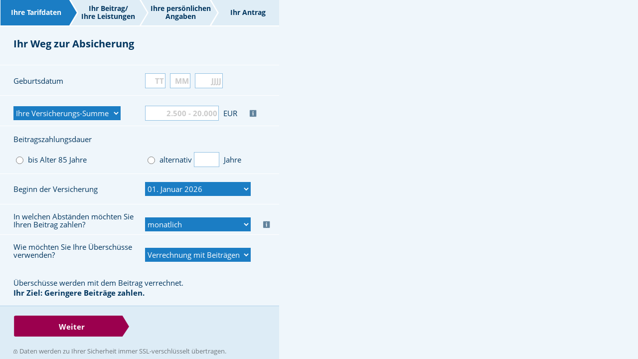

--- FILE ---
content_type: text/html;charset=UTF-8
request_url: https://www-webservices.direkte-leben.de/dlvWebTarifrechner/rechner/tarif15/tarif15_zum_vertrag;jsessionid=33D7AD395BAD58BD3FA5A3F3AF40BE65
body_size: 13568
content:





<!DOCTYPE html>




<html xmlns="http://www.w3.org/1999/xhtml" lang="de">



    <head>
        <meta http-equiv="Content-Type" content="text/html; charset=utf-8"/>
        <link rel="stylesheet" type="text/css" href="global.css" media="all"/>
        <script src="../../js/lib/jquery-1.7.2.min.js" type="text/javascript"></script>
        <script src="js/functions.js" type="text/javascript"></script>
        <script src="js/validation.js" type="text/javascript"></script>
        <script type="text/javascript" src="../../js/lib/jquery-ui-1.10.4.custom/js/jquery-ui-1.10.4.custom.js"></script>
        <link href="../../js/lib/jquery-ui-1.10.4.custom/css/flick_stuttgarter/jquery-ui-1.10.4.custom.css" rel="stylesheet" media="all" />
        
        
            <script type="text/javascript" src="https://www.direkte-leben.de/o/kupos-direkteleben-theme/js/resize.js">
            </script>
        
        <title>Berechnungseingabe</title>
    </head>
    <body>
        <script type="text/javascript">
            <!--

                function submitWeiter() {
                    var absi = document.getElementById("showAbsicherung").value;
                    var weiter = validateStandard(absi);
                    if (weiter) {
                        $("#goForward").attr('value', true);
                        return true;
                    } else {
                        return weiter;
                    }
                }
            -->
        </script>

        <div class="form-wrapper">
            <form action="" method="post" name="sterbegeld2014" onsubmit="return(submitWeiter());">
                <!-- Infotext I50POpener -->
                <div class="box">
                    
                </div>

                <!-- Menue -->
                <div class="menue-step1 border-white2">
                    <div class="step1">Ihre Tarifdaten</div>
                    <div class="step2">Ihr Beitrag/<br/>Ihre Leistungen</div>
                    <div class="step3">Ihre pers&ouml;nlichen Angaben</div>
                    <div class="step4">Ihr Antrag</div>
                </div>

                <!-- Headline "Ihr Weg zur Absicherung" -->
                <div class=" border-white ">
                    <div class="box  margin-30">
                        <h1>Ihr Weg zur Absicherung</h1>
                    </div>
                </div>

                
                

                    <input type="hidden" id="showAbsicherung" name="showAbsicherung" value="false"/>
                






                <!-- Formulardaten: Geburtsdatum -->
                <div class="box border-white height60">
                    <div class="label padding-top-label">Geburtsdatum</div>
                    <div class="in padding-top-bottom16">
                        <input name="geburtsdatumTag" id="geburtsdatumTag" type="text" placeholder="TT" class="day" maxlength="2" value="" />
                        <input name="geburtsdatumMonat" id="geburtsdatumMonat" type="text" placeholder="MM" class="month" maxlength="2" value="" />
                        <input name="geburtsdatumJahr" id="geburtsdatumJahr" type="text" placeholder="JJJJ" class="year" maxlength="4" value="" />
                    </div>
                    <!-- hidden entfernen zum Anzeigen der Fehlermeldung oder p komplett entfernen wenn kein Fehler -->
                    <div id="errorgeburtsdatum1" class="error-text hidden">Bitte geben Sie Ihr Geburtsdatum an.</div>
                    <div id="errorgeburtsdatum2" class="error-text hidden">Bitte geben Sie das Geburtsdatum im richtigen Format (TT.MM.JJJJ) an.</div>
                    <div id="errorgeburtsdatum3" class="error-text hidden">Bitte geben Sie ein g&uuml;ltiges Datum an.</div>
                    
                </div>
                <!-- Formulardaten: Versicherungssumme -->
                <div class="box border-white height60">
                    <div class="label padding-top-label">
                            <div id="wwgrp_berechart" class="wwgrp">
<div id="wwctrl_berechart" class="wwctrl">
<select name="berechart" size="1" id="berechart" class="summe">
    <option value="V" selected="selected">Ihre Versicherungs-Summe</option>
    <option value="B">Ihr Wunschbeitrag</option>
</select>

</div> </div>

                    </div>
                    <div class="in padding-top-bottom16">
                        <input type="text" name="berechwert" id="berechwert" placeholder="2.500 - 20.000" class="verssumme" maxlength="6" value="" /> EUR
                    </div>

                    <div class="in padding-left20 middle">
                        <a class="info"><img src="images/info.png" width="16" height="16" alt="info"/></a>
                    </div>
                    <div class="dialog" id="dialogVS" title="Information" hidden="true">
                        <h2>Gew&uuml;nschte Versicherungs-Summe</h2><p>W&auml;hlen Sie eine Versicherungs-Summe zwischen 1.500 &euro; und 30.000 &euro; aus.<br><br>Tipp: F&uuml;r Trauerfeier, Sarg, Grabstein und Friedhofs-Geb&uuml;hren k&ouml;nnen schnell mehr als 7.000 &euro; anfallen. <br><br>Die gew&auml;hlte Versicherungs-Summe wird im Todesfall nach Ablauf der Aufbauzeit - dies sind die ersten 3 Versicherungs-Jahre - ausgezahlt. Sollten Sie innerhalb der Aufbauzeit versterben, werden die eingezahlten Beitr&auml;ge unverzinst zur&uuml;ckerstattet. Bei Tod durch Unfall wird von Beginn an die gew&auml;hlte Versicherungs-Summe ausgezahlt. Die gew&auml;hlte Versicherungs-Summe erh&ouml;ht sich um die m&ouml;glichen Leistungen aus der &Uuml;berschussbeteiligung. <br><br>Wenn Sie noch Fragen zur H&ouml;he der Versicherungs-Summe haben, kontaktieren Sie bitte unsere Berater unter der <strong>geb&uuml;hrenfreien Service-Nummer 0800&nbsp;35&nbsp;99&nbsp;100&nbsp;99</strong>. Sie erreichen uns Montag bis Freitag von 8 bis 20 Uhr.</p>
                    </div>
                        <!-- hidden entfernen zum Anzeigen der Fehlermeldung oder p komplett entfernen wenn kein Fehler -->
                    <div id="errorversicherungssumme1" class="error-text hidden">Bitte geben Sie eine gew&uuml;nschte Versicherungs-Summe ein.</div>
                    <div id="errorversicherungssumme2" class="error-text hidden">Bitte geben Sie hier nur Zahlen ohne Komma oder Punkt ein.</div>
                    <div id="errorversicherungssumme3" class="error-text hidden">Bitte geben Sie eine Versicherungs-Summe zwischen 2.500 &#8364; und 20.000 &#8364; ein.</div>
                    <div id="errorbtr1" class="error-text hidden">Bitte geben Sie Ihren Wunschbeitrag ein.</div>
                    <div id="errorbtr2" class="error-text hidden">Bitte geben Sie hier nur Zahlen ohne Komma oder Punkt ein.</div>
                    <div id="errorbtr3" class="error-text hidden">Der Mindestbeitrag ist unterschritten. Bitte geben Sie einen h&ouml;heren Beitrag ein oder ändern Sie ggf. die Zahlungsweise.</div>
<!-- 				<div id="errorversicherungssumme4" class="error-text hidden">Der Mindestbeitrag ist unterschritten. Bitte geben Sie eine h&ouml;here Versicherungssumme ein.</div> -->
                    
                    
                </div>
                <!-- Formulardaten: Beitragszahlungsduer -->
                <div class="box border-white height84">
                    <div class="dauer padding-top16">Beitragszahlungsdauer</div>
                    <div class="label padding-top-label">
                            <div id="wwgrp_btrzahldauerbis85" class="wwgrp">
<div id="wwctrl_btrzahldauerbis85" class="wwctrl">
<input type="radio" name="btrzahldauerbis85" id="btrzahldauerbis85true" value="true" class="ieRadio"/><label for="btrzahldauerbis85true" class="ieRadio"></label>
</div> </div>


                            <div class="btrdauer">bis Alter 85 Jahre
                            </div>
                    </div>
                    <div class="in padding-top-bottom16">
                        <div id="wwgrp_btrzahldauerbis85" class="wwgrp">
<div id="wwctrl_btrzahldauerbis85" class="wwctrl">
<input type="radio" name="btrzahldauerbis85" id="btrzahldauerbis85false" value="false" class="ieRadio"/><label for="btrzahldauerbis85false" class="ieRadio"></label>
</div> </div>


                        <div class="btrdauerA">alternativ <input type="text" name="btrzahldauer" id="btrzahldauer" class="btrdauer" maxlength="2" value=""/> Jahre
                        </div>
                    </div>
                    <!-- hidden entfernen zum Anzeigen der Fehlermeldung oder p komplett entfernen wenn kein Fehler -->
                    <div id="errorbtrzahldauer1" class="error-text1 hidden">Die Beitragszahlungsdauer muss mindestens 5 Jahre betragen. Bitte geben Sie eine längere Beitragszahlungsdauer ein.</div>
                    <div id="errorbtrzahldauer2" class="error-text1 hidden">Bitte geben Sie hier nur Zahlen (ohne Nachkommastellen) ein.</div>
                    
                </div>
                <!-- Formulardaten: Versicherungsbeginn -->
                <div class="box border-white height60">
                    <div class="label padding-top-label">Beginn der Versicherung</div>
                    <div class="in padding-top-bottom16">
                        <div id="wwgrp_versicherungsbeginn" class="wwgrp">
<div id="wwctrl_versicherungsbeginn" class="wwctrl">
<select name="versicherungsbeginn" size="1" id="versicherungsbeginn">
    <option value="01.01.2026">01. Januar 2026</option>
    <option value="01.02.2026">01. Februar 2026</option>
    <option value="01.03.2026">01. März 2026</option>
    <option value="01.04.2026">01. April 2026</option>
</select>

</div> </div>

                    </div>
                </div>
                <!-- Formulardaten: Bezahlung -->
                <div class="box border-white height60">
                    <div class="label padding-top16">In welchen Abst&auml;nden m&ouml;chten Sie Ihren Beitrag zahlen?</div>
                    <div class="in padding-top-bottom16">
                        <div id="wwgrp_zahlungsfrequenz" class="wwgrp">
<div id="wwctrl_zahlungsfrequenz" class="wwctrl">
<select name="zahlungsfrequenz" size="1" id="zahlungsfrequenz">
    <option value="MONATLICH">monatlich</option>
    <option value="VIERTEL_JAEHRLICH">vierteljährlich</option>
    <option value="HALB_JAHRLICH">halbjährlich</option>
    <option value="JAEHRLICH">jährlich</option>
</select>

</div> </div>

                    </div>
                    <div class="in padding-left20 middle">
                        <a class="info"><img src="images/info.png" width="16" height="16" alt="info"/></a>
                    </div>
                    <div class="dialog" id="dialogZahlungsfrequenz" title="Information" hidden="true">
                        <h2>In welchen Abst&auml;nden m&ouml;chten Sie Ihren Beitrag zahlen?</h2><p>Sie k&ouml;nnen selbst festlegen, in welchen Abst&auml;nden Sie Ihre Beitr&auml;ge zahlen m&ouml;chten.<br/><br/>Eine viertelj&auml;hrliche, halbj&auml;hrliche oder j&auml;hrliche Zahlungsweise ist gegen&uuml;ber einer monatlichen Zahlungsweise g&uuml;nstiger, wobei die j&auml;hrliche Zahlungsweise wiederum g&uuml;nstiger ist als die halbj&auml;hrliche und diese wiederum g&uuml;nstiger als die viertelj&auml;hrliche.</p>
                    </div>

                    

                </div>
                <!-- Formulardaten: Bezahlung -->
                <div class="box height155">
                	<div class="label padding-top16">Wie m&ouml;chten Sie Ihre &Uuml;bersch&uuml;sse verwenden?</div>
                	<div class="in padding-top-bottom16">
                        <div id="wwgrp_ueberschuss" class="wwgrp">
<div id="wwctrl_ueberschuss" class="wwctrl">
<select name="ueberschuss" size="1" id="ueberschuss">
    <option value="verrechnung">Verrechnung mit Beiträgen</option>
    <option value="ansammlung">Verzinsliche Ansammlung</option>
</select>

</div> </div>

                    </div>
                    		<div id="verrechnunggID" class=" padding-top-bottom16">&Uuml;bersch&uuml;sse werden mit dem Beitrag verrechnet. <br/><strong>Ihr Ziel: Geringere Beitr&auml;ge zahlen.</strong></div>


							<div id="ansammlungID" class=" padding-top-bottom16">&Uuml;bersch&uuml;sse werden verzinslich angesammelt.<br/><strong>Ihr Ziel: H&ouml;here Leistungen.</strong></div>
                </div>



                <!-- Formulardaten: Button "Standardberechnung" -->

                <div class="borderbottblau"></div>

                <div class="box light-blue heigth120">
                    <div class="padding-weiter-button">
                        <input type="hidden" id="goForward" name="goForward" value="false"/>


                        <button class="button_pfeil schrift-weiss" type="submit">Weiter</button>
                    <!-- <input type="submit" name="weiter" id="weiter" value="Weiter" onclick=""/>
                    <img src="images/pfeil.png" width="8" height="8" alt="schloss"/> -->
                    </div>

                    <div class="padding-bottom7">
                        <div class="in">
                            <img src="images/schloss.png" width="8" height="8" alt="schloss"/>
                        </div>
                        <div class="in ssltext">Daten werden zu Ihrer Sicherheit immer SSL-verschl&uuml;sselt &uuml;bertragen.
                        </div>
                    </div>
                </div>

                
            </form>
        </div>


    </body>
</html>

--- FILE ---
content_type: text/css;charset=UTF-8
request_url: https://www-webservices.direkte-leben.de/dlvWebTarifrechner/rechner/tarif15/global.css
body_size: 21017
content:
@font-face {
	font-family: 'Open Sans';
	font-style: normal;
	font-weight: 400;
	src: local('Open Sans'), local('OpenSans'), url('open-sans-400.woff') format('woff');
}

@font-face {
	font-family: 'Open Sans';
	font-style: normal;
	font-weight: 300;
	src: local('Open Sans Light'), local('OpenSans-Light'), url('open-sans-300.woff') format('woff');
}

@font-face {
	font-family: 'Open Sans';
	font-style: normal;
	font-weight: 700;
	src: local('Open Sans Bold'), local('OpenSans-Bold'), url('open-sans-700.woff') format('woff');
}

html,
body {
	padding: 0;
	margin: 0;
	background: rgb(239, 246, 251);
	color: rgb(0, 53, 94);
	font-family: "Open Sans", sans-serif;
	font-size: 15px;
}

form {
	margin: 0;
}

a img {
	border: none;
}
.farbe-menue-aktiv {
	background: rgb(27,125,196);
}
.farbe-menue-inaktiv {
	background: rgb(221,236,246);
}
/* Boxen Styles */
.hidden {
	display: none;
}

.box {
	position: relative;
	padding-left: 27px;
}

.no-padding {
	padding: 0;
}

.small-padding {
	padding-top: 10px;
}

.small-padding p.error-text {
	margin: 0 0 5px;
}

.light-blue {
	background: rgb(221,236,246);
}

.white {
	background: #fff;
}

.bgwhite {
	background: white;
}
.txtdisabled {
	color: rgb(110, 118, 123) !important;
}
.blue {
	background: rgb(214,239,250);
	color: rgb(0,0,0);
}

.border-white {
	border-bottom: 1px solid #fff;
}
.border-white-big {
	border-bottom: 30px solid #fff;
}
.border-white2 {
	border-bottom: 2px solid #fff;
}
.border-darkblue {
	border-bottom: 1px solid #6693b4;
}

.border-lightblue {
	border-bottom: 1px solid #bad8ed;
}
.padding-left20 {
	padding-left: 20px;
}
.padding-left168 {
	padding-left: 168px;
}
.padding-left35 {
	padding-left: 35px;
}
.padding-bottom7 {
	padding-bottom: 7px;
}
.padding-bottom5 {
	padding-bottom: 5px;
}
.margin-bottom15{
	margin-bottom: 15px;
}
.margin-30 {
	margin-bottom: 30px;
	margin-top: -7px;
	padding-top: 30px;
}
.margin-right-10 {
	margin-right: 10px;
}
.padding-top-bottom5 {
	padding-top: 5px;
	padding-bottom: 5px;
}
.padding-Datenschutz {
	padding-top: 10px;
	padding-bottom: 20px;
}
.padding-top-bottom10 {
	padding-top: 10px;
	padding-bottom: 10px;
}
.padding-top-bottom16 {
	padding-top: 16px;
	padding-bottom: 16px;
}
.padding-top-bottom30 {
	padding-top: 30px;
	padding-bottom: 30px;
}
.margin-top-bottom10 {
	margin-top: 10px;
	margin-bottom: 10px;
}
.padding-weiter-button {
	padding-bottom: 16px;
	padding-top: 18px;
}
.padding-top30 {
	padding-top: 30px;
}
.padding-top20 {
	padding-top: 20px;
}
.padding-top8 {
	padding-top: 8px;
}
.padding-gwg {
	padding-top: 35px;
	padding-bottom: 16px;
}
.padding-top15 {
	padding-top: 15px;
}
.padding-top20 {
	padding-top: 20px;
}
.padding-bottom15 {
	padding-bottom: 15px;
}

.padding-top60 {
	padding-top: 60px;
}

.padding-top5 {
	padding-top:  5px;
}
/* fï¿œr Anzeige Fehlertext in padding-top-bottom16 */
.padding-top16 {
	padding-top: 16px;
}

.padding-top-label {
	padding-top: 21px;
}

.padding-right5 {
	padding-right: 5px;
}

.line-height30 {
	line-height: 30px !important;
}
.heightFlex {
	/* Zur Einblendung von Fehlertexten
	default 84px */
	height: 84px;
}

.heightFlex1 {
	height: 110px;
}

.height60 {
	height: 60px;
}
.height84 {
	height: 95px;
}
.height120{
	height: 120px;
}
.heigth140{
	height: 140px;
}
.heigth155{
	height: 155px;
}
.height180 {
	height: 180px;
}
.height200 {
	height: 200px;
}
.height265 {
	height: 265px;
}
.pad-top {
	padding-top: 20px;
}
.padding-pdfdanke {
	padding-top: 7px;
}
.length484 {
	display: table-cell;
	height: 35px;

	vertical-align: middle;
	width: 484px;
}
.len117 {
	width: 117px;
}
.borderbottblau {
	border-bottom: 1px solid rgb(175,210,234);
}
.fastweiss {
	background-color:rgb(250,252,254);
}
.farbeicon {
	color: #00355E !important;
	text-decoration: underline !important;
}
.farbeicon a:link, :visited  {
	color: #00355E;
	text-decoration: underline ;
}
.hoch {
	margin-top: -18px !important;
}
.mittig {
	display: table-cell;
	vertical-align: middle;
}
.gwgText {
	width: 263px;
	height:100px;
}

.fontsize13 {
	font-size: 13px;
}
.fontsize17 {
	font-size: 17px;
}
.fontbold {
	font-weight: bold;
}
/*****************/
/* PLACE-HOLDER */
::-webkit-input-placeholder { /* , */
	color:    rgb(202,202,202);
	opacity: 1;
}
:-moz-placeholder { /* Mozilla Firefox 4 to 18 */
	color:    rgb(202,202,202);
	opacity: 1;
}
::-moz-placeholder { /* Mozilla Firefox 19+ */
	color:    rgb(202,202,202);
	opacity: 1;
}
:-ms-input-placeholder { /* Internet Explorer 10+ */
	color:    rgb(202,202,202);
	opacity: 1;
}
input.placeholder {
	padding: 0 2px;
}
/* PLACE-HOLDER ENDE*/
/********************/

/*  ERROR  */
.errorServer {
	color: rgb(255, 0, 0);
	padding-left: 261px;
	clear: both;
	font-size: 13px;
/*	automatische Worttrennung nach Silben -> lang="de" muss eingestellt sein	*/
	-moz-hyphens: auto;
	-o-hyphens: auto;
	-webkit-hyphens: auto;
	-ms-hyphens: auto;
	hyphens: auto;
}
.errorServer1 {
	color: rgb(255, 0, 0);
	padding-left: 170px;
	clear: both;
	font-size: 13px;
/*	automatische Worttrennung nach Silben -> lang="de" muss eingestellt sein	*/
	-moz-hyphens: auto;
	-o-hyphens: auto;
	-webkit-hyphens: auto;
	-ms-hyphens: auto;
	hyphens: auto;
}

div.rot {
	color: rgb(255, 0, 0);
}
div.rotblock {
	color: rgb(255, 0, 0);
	display: inline-block;
}

div.hinweistxt {
		display:none;
	}
div.error-text {
	color: rgb(255, 0, 0);
	padding-left: 261px;
/* 	padding-left: 50%; */
	clear: both;
	margin: 0 0 0;
	font-size: 13px;
/*	automatische Worttrennung nach Silben -> lang="de" muss eingestellt sein	*/
	-moz-hyphens: auto;
	-o-hyphens: auto;
	-webkit-hyphens: auto;
	-ms-hyphens: auto;
	hyphens: auto;
}
div.error-text1 {
	color: rgb(255, 0, 0);
	padding-left: 170px;
/* 	padding-left: 50%; */
	clear: both;
	margin: 0 0 0;
	font-size: 13px;
/*	automatische Worttrennung nach Silben -> lang="de" muss eingestellt sein	*/
	-moz-hyphens: auto;
	-o-hyphens: auto;
	-webkit-hyphens: auto;
	-ms-hyphens: auto;
	hyphens: auto;
}
input.error {
	border-color: rgb(255, 0, 0);
	color: rgb(255, 0, 0);
}
input {
	font-family: "Open Sans", sans-serif;
	color: rgb(27, 125, 196);
	font-weight: bold;
	line-height: 21px;
	height: 26px;
	border: 1px solid #8FBFE2;
	margin-right: 5px;
	font-size: 15px;
	text-align: right;
}

input.txt {
	width: 212px;
}
input.day,
input.month {
	width: 35px;
}
input.year, input.plz {
	width: 50px;
}
input.plzLKZ {
	width:  45px;
}
input.verssumme {
	width: 142px;
}
input.ort {
	width: 155px;
}
input.ortMitLkz {
	width: 125px;
}
input.focus {
	border: 1px solid rgb(27,125,196);
	color: rgb(0,0,0);
}
input.btrdauer {
	width:  45px;
	margin-top: 5px;
}

select {
	font-family: "Open Sans", sans-serif;
	font-size: 15px;
	border: 1px solid rgb(27, 125, 196);
	background: rgb(27, 125, 196);
	color: #fff;
	width: 212px;
	margin: 0;
	border-radius: 0;
	height: 28px;
}


select.selectshort {
	width: 55px;
	margin-right: 2px;
}
select.staat {
	width: 240px;
}
select.summe {
	width: 215px;
}

.ssltext {
	color: rgb(110, 118, 123) !important;
	margin: -1px 0;
	font-size: 13px;
}
.hinfo {
	font-size: 18px;
	font-weight: bold;
}
.middle {
	vertical-align: middle;
}
.underline {
	text-decoration: underline !important;
}
.pointer {
	cursor: pointer;
}

.left10 {
	padding-left: 10px;
}
div {
	font-family: "Open Sans", sans-serif;
}
div.label {
	/*float: left;*/
	line-height: 16px;
	display: inline-block;
	width: 260px;
	/* hinzugefï¿œgt
	height: 26px; */
}

div.label1 {
	display: inline-block;
	float: left;
	line-height: 16px;
	width: 290px;
}
div.label504 {
	display: inline-block;
	float: left;
	line-height: 16px;
	width: 504px;
}

div.rigth{
	float: right;
}

div.auto {
	overflow: auto;
	width: 220px;
	height: 84px;
}
div.check {
	margin-top: -22px !important;
	padding-left: 25px;
	width: 455px !important;
}
div.checkBorder {
	margin-top: -22px !important;
	padding-left: 25px;
	width: 455px !important;
	border: 1px solid lightgrey;
}
div.vtragbox {
	margin-left: 60px;
	padding-left: 10px;
}

div.checkVU {
	display: inline-block;
	margin-top: -20px;
	padding-left: 50px;
}
div.in {
	display: inline-block;
}
div.inline {
	display: inline;
}
div.umbruch {
	word-wrap:break-word;
}
div.intable {
	display: table-cell;
	vertical-align: middle;
}
div.header {
	padding-bottom: 28px;
	padding-top: 27px;
}
div.info {
	float: right;
	margin-top: -40px;
	margin-right: 45px;
}
div.infoNettoB {
    float: right;
    margin-top: -20px;
    margin-right: -20px;
}
div.infoNettoBB2 {
    float: right;
    margin-top: -15px;
    margin-right: 50px;
}
div.info1 {
	float: right;

	margin-right: 45px;
}

div.aendern {
	background: url("images/stift.png") no-repeat;
	width: 13px;
	height: 13px;
	line-height: 16px;
	display: inline-block;
	margin-left: 27px;
	margin-right: 5px;
}

div.chevronrechts {
	background: url("images/20x20_rechts.png") no-repeat;
	width: 17px;
	height: 16px;
	line-height: 17px;
	display: inline-block;
	margin-left: 3px;
}
div.chevronunten {
	background: url("images/20x20_expand.png") no-repeat;
	width: 17px;
	height: 16px;
	line-height: 17px;
	display: inline-block;
	margin-left: 3px;
}
div.haken {
	background: url("images/haken.png") no-repeat;
	width: 24px;
	height: 24px;
	line-height: 16px;
	display: inline-block;
	margin-right: 5px;
}
div.kleinhaken {
	background: url("images/download_klein.png") no-repeat;
	width: 16px;
	height: 16px;
	line-height: 16px;
	display: inline-block;
	margin-right: 8px;
	margin-top: 10px;
}
div.ok {
	background: url("images/tick.png") no-repeat;
	width: 16px;
	height: 16px;
	line-height: 16px;
	display: inline-block;
	margin-right: 8px;
	margin-top: 10px;
}
.pdfSee {
	background: url("images/pdf-icon.png") no-repeat scroll left center transparent;
	display: block;
	padding-left: 25px;
	text-decoration: none;
	cursor: pointer;
}
div.pdficon {
	background: url("images/pdf-icon.png") no-repeat;
	width: 14px;
	height: 18px;
	line-height: 16px;
	display: inline-block;
	margin-right: 5px;
	margin-top: 30px;
}

div.pfddown {
	background: url("images/downloaddlv.png") no-repeat;
	width: 24px;
	height: 18px;
	line-height: 16px;
	display: inline-block;
	margin-right: 5px;
	margin-top: 30px;
}

div.achtungIDD {
	background: url("images/achtung.png") no-repeat;
	width: 24px;
	height: 24px;
	line-height: 16px;
	display: inline-block;
	margin-right: 10px;
	margin-right: 5px;
}

div.gwg {
	margin-top: -33px;
	padding-left: 29px;
}
div.beratung {
	margin-top: -21px;
	padding-left: 29px;
}
div.btrdauer {
	margin-top: -17px;
	padding-left: 29px;
}
div.btrdauerA {
	margin-top: -30px;
	padding-left: 29px;
}
div.fremdeRe {
	display: none;
}
.right {
	text-align: right;
	width: 120px;
	display: inline-block;
}
.in280 {
	display: inline-block;
	width: 280px;
}
.in350 {
	display: inline-block;
	width: 350px;
}
/* ********/
/** MENUE **/
/* ********/
.schrift-weiss {
	color: #FFFFFF;
}
.schrift-grau {
	color: rgb(83, 83, 83);
}

.adobe {
	display: inline-block;
	color: rgb(62, 104, 136);
}
.druck-icon {
	width: 17px;
	height: 11px;
	background: url("images/drucker.png") no-repeat;
	display: inline-block;
	padding-right: 5px;
}
.linkdruck {
	font-family: "Open Sans", sans-serif;
	font-size: 14px;
	line-height: 16px;
	font-weight: bold;
	vertical-align: middle;
	text-decoration: underline !important;
	color: rgb(62,104,136) !important;
	padding-bottom: 4px;
}
.linkdatenschutz {
	font-family: "Open Sans", sans-serif;
	font-size: 13px;
	line-height: 16px;
	font-weight: bold;
	vertical-align: middle;
	text-decoration: underline !important;
	color: rgb(62,104,136) !important;
	padding-bottom: 4px;
}
.linkadobe {
	text-decoration: underline !important;
	color: rgb(62, 104, 136) !important;
}
.adobe-down {
	width: 31px;
	height: 30px;
	padding-top: 22px;
	padding-right: 5px;
	background: url("images/adobe.png") no-repeat;
	font-family: "Open Sans", sans-serif;
	font-size: 14px;
	line-height: 16px;
	font-weight: bold;
	vertical-align: middle;
	display: inline-block;
}
.show {
	text-decoration: underline !important;
	font-family: "Open Sans", sans-serif;
	font-size: 15px;
	color: #00355E !important;
	cursor: pointer;
}
.menue-step1 {
	width: 560px;
/* 	height: 51px; */
	height: 42px;
	padding-top: 9px;
	background: url("images/menue-step1.png") no-repeat;
	font-family: "Open Sans", sans-serif;
	font-size: 14px;
	line-height: 16px;
	font-weight: bold;
	text-align: center;
	vertical-align: middle;
}
.menue-step2 a {
	text-decoration: none;
}
.menue-step2 :VISITED, :link {
	color: #FFFFFF;
}
.menue-step2 {
	width: 560px;
/* 	height: 51px; */
	height: 42px;
	padding-top: 9px;
	background: url("images/step2.png") no-repeat;
	font-family: "Open Sans", sans-serif;
	font-size: 14px;
	line-height: 16px;
	font-weight: bold;
	text-align: center;
	vertical-align: middle;
}
.menue-step3 a  {
	text-decoration: none;
}
.menue-step3 :VISITED, :link {
	color: #FFFFFF;
}
.menue-step3 {
	width: 560px;
/* 	height: 51px; */
	height: 42px;
	padding-top: 9px;
	background: url("images/step3.png") no-repeat;
	font-family: "Open Sans", sans-serif;
	font-size: 14px;
	line-height: 16px;
	font-weight: bold;
	text-align: center;
	vertical-align: middle;
}

.menue-step4 a, :VISITED, :link {
	text-decoration: none;
	color: #FFFFFF;
}

.menue-step4 {
	width: 560px;
/* 	height: 51px; */
	height: 42px;
	padding-top: 9px;
	background: url("images/step4.png") no-repeat;
	font-family: "Open Sans", sans-serif;
	font-size: 14px;
	line-height: 16px;
	font-weight: bold;
	text-align: center;
	vertical-align: middle;
}
.stepOhneLink {
	width: 141px;
	display: inline-block;
	text-align: center;
	vertical-align: middle;
}
.step1 {
	width: 141px;
	display: inline-block;
	text-align: center;
	vertical-align: middle;
	color: white;
}
.step2 {
	width: 141px;
	display: inline-block;
	text-align: center;
	vertical-align: middle;
}
.step3 {
	width: 141px;
	display: inline-block;
	text-align: center;
	vertical-align: middle;
}
.step4 {
	width: 122px;
	display: inline-block;
	text-align: center;
	vertical-align: middle;
}
.step4OhneLink {
	width: 122px;
	display: inline-block;
	text-align: center;
	vertical-align: middle;
}
/**/
/*BUttons*/
.button_abschliessen {
	font-family: "Open Sans",sans-serif;
	font-size: 14px;
	width: 366px;
	height: 42px;
	background-color: transparent;
	background-image: url("images/abschluss-online.png");
	border: 0 none;
	cursor: pointer;
	display: block;
	text-decoration: none;
	margin-right: 70px;
	padding-left: 35px;
}
.button_zurueck {
	font-family: "Open Sans",sans-serif;
	font-size: 15px;
	font-weight: bold;
	color: white;
	background-color: transparent;
	background-image: url("images/zurueck.png");
	border: 0 none;
	cursor: pointer;
	display: block;
	height: 46px;
	text-decoration: none;
	width: 221px;
	font-weight: bold;
	margin-right: 70px;
	text-align: center;
	line-height: 46px;
}
.button_zurueck_gross {
	font-family: "Open Sans",sans-serif;
	font-size: 15px;
	font-weight: bold;
	color: white;
	background-color: transparent;
	background-image: url("images/zurueck-gross.png");
	border: 0 none;
	cursor: pointer;
	display: block;
	height: 46px;
	text-decoration: none;
	width: 290px;
	font-weight: bold;
	text-align: center;
	line-height: 46px;
	margin-left: 25px;
}

.button_iban {
	font-family: "Open Sans",sans-serif;
	font-size: 13px;
	margin-left: 260px;
	background-color: transparent;
	background-image: url("images/iban-gen.png");
	border: 0 none;
	cursor: pointer;
	display: block;
	height: 31px;
	text-decoration: none;
	width: 124px;
	margin-bottom: 10px;
}
.button_pfeil {
	font-family: "Open Sans",sans-serif;
	font-size: 15px;
	font-weight: bold;
	background-color: transparent;
	background-image: url("images/button-pfeil.png");
	border: 0 none;
	cursor: pointer;
	display: block;
	height: 45px;
	text-decoration: none;
	width: 233px;
	font-weight: bold;
	margin-right: 70px;
}
.button_grau {
	font-family: "Open Sans", sans-serif;
	background-color: transparent;
	background-image: url("images/button-grau.png");
	border: 0 none;
	cursor: pointer;
	display: block;
	height: 45px;
	text-decoration: none;
	width: 333px;
	font-weight: bold;
	font-size: 15px;
	margin-right: 70px;
	margin-bottom: 15px;
}
.button_rot {
	font-family: "Open Sans", sans-serif;
	background-color: transparent;
	background-image: url("images/buttonRot.png");
	border: 0 none;
	cursor: pointer;
	display: block;
	height: 45px;
	text-decoration: none;
	width: 333px;
	font-weight: bold;
	font-size: 15px;
	margin-right: 70px;
	margin-bottom: 15px;
}

.button_rot:hover {
	font-family: "Open Sans", sans-serif;
	background-color: transparent;
	background-image: url("images/buttonRotHover.png");
	border: 0 none;
	cursor: pointer;
	display: block;
	height: 45px;
	text-decoration: none;
	width: 333px;
	font-weight: bold;
	font-size: 15px;
	margin-right: 70px;
	margin-bottom: 15px;
}
.button_blau {
	font-family: "Open Sans", sans-serif;
	background-color: transparent;
	background-image: url("images/buttonBlau.png");
	border: 0 none;
	cursor: pointer;
	display: block;
	height: 45px;
	text-decoration: none;
	width: 333px;
	font-weight: bold;
	font-size: 15px;
	margin-right: 70px;
	margin-bottom: 15px;
}

.button_blau:hover {
	font-family: "Open Sans", sans-serif;
	background-color: transparent;
	background-image: url("images/buttonBlauHover.png");
	border: 0 none;
	cursor: pointer;
	display: block;
	height: 45px;
	text-decoration: none;
	width: 333px;
	font-weight: bold;
	font-size: 15px;
	margin-right: 70px;
	margin-bottom: 15px;
}

.button_pdfdown {
	font-family: "Open Sans", sans-serif;
	background-color: transparent;
	background-image: url("images/abschluss-pdf.png");
	border: 0 none;
	cursor: pointer;
	display: block;
	height: 42px;
	text-decoration: none;
	width: 365px;
	font-size: 14px;
	margin-right: 70px;
	margin-bottom: 15px;

}

.button_post {
	font-family: "Open Sans", sans-serif;
	background-color: transparent;
	background-image: url("images/abschluss-post.png");
	border: 0 none;
	cursor: pointer;
	display: block;
	height: 42px;
	text-decoration: none;
	padding-left: 35px;
	width: 365px;
	font-size: 14px;
	margin-right: 70px;
	margin-bottom: 15px;

}








h1, h2, h3, h4, h5, h6 {
	font-family: "Open Sans", sans-serif;
	margin: 0;
	line-height: 120%;
	font-weight: 400;
}

td, p {
	font-family: "Open Sans", sans-serif;
	font-weight: 400;
	font-size: 15px;
	line-height: 18px;
	margin: 0;
}

td {
	font-size: 13px;
	height: 37px;
}

.form-wrapper {
	position: relative;
	width: 560px;
}

table {
	border-spacing: 0;
	width: 100%;
}

table table {
	width: 80px;
	margin: 0 auto;
}



tr {
	margin: 0;
	padding: 0;
}

td {
	vertical-align: middle;
	padding: 5px;
}

td td {
	padding: 0;
}

td.nopadd {
	padding: 0px !important;
}
td.text-right {
	text-align: right;
}

td.text-center {
	text-align: center;
}

td.text-berry {
	color: rgb(155, 0, 78);
}

td.column-2,
td.column-3,
td.column-4 {
	width: 75px;
	font-size: 12px;
}

td.column-5 {
	width: 105px;
	padding: 5px 0;
	font-size: 12px;
}

h1 {
	font-size: 20px;
	font-weight: 700;
}

h2 {
	font-size: 20px;
	color: rgb(0, 158, 224);
	margin: 5px 0 15px;
}






#standardberechnung {
	margin: 5px 0 5px 260px;
	border: none;
	background: transparent url('images/StandardBerechnen.png') top left no-repeat;
	font-family: "Open Sans", sans-serif;
	font-size: 13px;
	line-height: 42px;
	color: #fff;
	height: 42px;
	padding: 0 0 0 15px;
	width: 171px;
	text-align: left;
	cursor: pointer;
}

#beitragberechnung {
	margin: 10px 0 5px 260px;
	border: none;
	background: transparent url('images/BeitragBerechnen.png') top left no-repeat;
	font-family: "Open Sans", sans-serif;
	font-size: 13px;
	line-height: 42px;
	color: #fff;
	height: 42px;
	padding: 0 0 0 10px;
	width: 230px;
	text-align: left;
	cursor: pointer;
}


input.disabled {
	background: #eee;
	color: #444;
}

select.intervall {
	width: 115px;
}

a.link {
	text-decoration: underline !important;
	color: rgb(0,53,94);
}

/* jquery dialog content style */
.dialog {
	display: none;
	font-family: "Open Sans", sans-serif;
	font-size: 15px;
	border:white;
}

.dialog h1 {
	font-family: "Open Sans", sans-serif;
	font-size: 18px;
	font-weight: bold;
	line-height: 100%;
	color: rgb(0,0,0);
}
.dialog h2 {
	font-family: "Open Sans", sans-serif;
	font-size: 15px;
	font-weight: bold;
	line-height: 100%;
	color: rgb(0,0,0);
	border-color: white;
	border: 0px white;
}

textarea {
	font-family: "Open Sans", sans-serif;
	color: rgb(27, 125, 196);
	font-weight: bold;
	line-height: 21px;
	height: 26px;
	border: 1px solid #8FBFE2;
	margin-right: 5px;
	font-size: 15px;
	text-align: right;
}

/* Wegen Darstellung im IE */
.ieRadio {
	vertical-align: middle;
	width: 15px;
	height: 15px;
	padding: 0px;
}
/* Styles fï¿œr Label-Texte */
ul.checklist {
	float: left;
	font-size: 15px;
	padding-left: 20px;
	list-style-image: url('images/list_style_image2.gif');
	background-color: transparent;
}
li.bullet {
/* 	list-style: disc outside none; */
	list-style-type: none;
	background-repeat: no-repeat;
	background-position: left center;
}
a.show {
	text-decoration: underline !important;
}

--- FILE ---
content_type: application/javascript;charset=UTF-8
request_url: https://www-webservices.direkte-leben.de/dlvWebTarifrechner/rechner/tarif15/js/functions.js
body_size: 8468
content:
$(document).ready(function() {

	//Bei Markierung eines Textfelds Hintergrundfarbe der Zeile, Schriftfarbe und Konturfarbe des Textfelds ï¿œndern
	$("input").focusin(function(){
		var inputType = $(this).attr('type');
		if (inputType == "checkbox" || inputType == "radio") {
			$(this).parents('.box').addClass("blue");
		} else {
			$(this).parent().parent().addClass("blue");
			if ($(this).hasClass("error")) {
				//keine blaue Umrandung der focus-Class
			} else {
				$(this).addClass("focus");
			}
		}

	});
	//Logik einausblenden - Verlauf todesfallsumme
	$('#verlauf1').hide();
	$('#verlauf2').hide();
	$( "#tf_link" ).click(function() {

		$('#tc').toggleClass('chevronrechts').toggleClass('chevronunten');
		$('#verlauf1').toggle();
		$('#verlauf2').toggle();
	});

	if ($('input[name="ueberschuss"]'))	{
		var selectVal = $("#ueberschuss option:selected").val();

		if(selectVal=="verrechnung") {
			$('#verrechnunggID').show();
			$('#ansammlungID').hide();
		}
		if(selectVal=="ansammlung") {
			$('#verrechnunggID').hide();
			$('#ansammlungID').show();
		}

		$('#ueberschuss').change( function() {

			var selectVal = $("#ueberschuss option:selected").val();

			if(selectVal=="verrechnung") {
				$('#verrechnunggID').show();
				$('#ansammlungID').hide();
			}
			if(selectVal=="ansammlung") {
				$('#verrechnunggID').hide();
				$('#ansammlungID').show();
			}

		});


	};

	$("input").focusout(function(){
		var inputType = $(this).attr('type');
		if (inputType == "checkbox" || inputType == "radio") {
			$(this).parents('.box').removeClass("blue");
		} else {
			$(this).parent().parent().removeClass("blue");
			$(this).removeClass("focus");
		}
	});

	//Bei Markierung einer Combobox Hintergrundfarbe der Zeile und Schriftfarbe ï¿œndern
	$("select").focusin(function(){
		$(this).parents('.box').addClass("blue");
	});

	$("select").focusout(function(){
		$(this).parents('.box').removeClass("blue");
	});



	//Bei Markierung einer Textarea Hintergrundfarbe der Zeile, Schriftfarbe und Konturfarbe der Textarea ï¿œndern
	$("textarea").focusin(function(){
		$(this).parents('.box').addClass("blue");
		if ($(this).hasClass("error")) {
			//keine blaue Umrandung der focus-Class
		} else {
			$(this).addClass("focus");
		}
	});

	$("textarea").focusout(function(){
		$(this).parents('.box').removeClass("blue");
		$(this).removeClass("focus");
	});

	//Dialog-Fenster bei Klick auf Info-Button ï¿œffnen
	$("a.info").click(function() {
		var id = '#' + ($(this).parent().siblings('.dialog').attr('id'));
		$(id).dialog({ position: { my: "left top", at: "left top", of: $(this)} }, { width: 275 }, { resizable: false }, { draggable: false }, {autoOpen: false} , {close: function() {$(id).dialog('destroy');}} );
		$(id).dialog('open');
		return false;
//		$(this).parents('.in').next().dialog({ position: { my: "left top", at: "left top", of: $(this)} }, { width: 275 }, { resizable: false }, { draggable: false });
	});

	//Dialog-Fenster bei Klick auf Link ï¿œffnen
	$("a.link").click(function() {
		var id = '#' + ($(this).parents('.box').siblings('.dialog').attr('id'));
		$(id).dialog({ position: { my: "left top", at: "left bottom", of: $(this)} }, { width: 275 }, { resizable: false }, { draggable: false }, {autoOpen: false} , {close: function() {$(id).dialog('destroy');}} );
		$(id).dialog('open');
		return false;
	});

	$('#berechart').change( function() {
		var selectVal = $("#berechart option:selected").val();
		$('input[name="berechwert"]').val("");
		if (selectVal=="B") {
			$('input[name="berechwert"]').removeAttr('placeholder');
		}
		if (selectVal=="V") {
			$('input[name="berechwert"]').attr("placeholder", "2.500 - 20.000");
		}

	});

	//Radiobutton IDD
	if ($('input[name="checkBeratungsDoku"]').length) {

		$("#beratdiv").hide();
		x=$("#papierBerattrue").prop( "checked" );

		if(x == true) {
			$("#beratdiv").show();
		} else {
			$("#beratdiv").hide();
		}
		z=$("#checkBeratungsDoku").prop( "checked" );
		if (z == false) {
			$("#checkBeratungsDoku").prop("disabled", true);
		}
		y=$("#checkDownload").prop( "checked" );
		if (y == false) {
			$("#checkDownload").prop("disabled", true);
		}

		$( "#papierBerattrue" ).click(function() {
			$("#beratdiv").show();
			hideAllErrors();
		});
		$( "#papierBeratfalse" ).click(function() {
			$("#beratdiv").hide();
			hideAllErrors();
		});
		$("#trotzdem").click(function() {
			$("#beratdiv").hide();
		});
		$("#ohnePapier").click(function() {
			$( "#papierBeratfalse" ).prop( "checked", true );
			$("#beratdiv").hide();
		});


	}

	//Zwangsdownload
	if ($('input[name="checkBeratungsDoku"]').length) {
		y=$("#checkDownload").prop( "disabled" );
		if (y == false) {
			$("#divdown").removeClass("white");
			$("#divdown").removeClass("txtdisabled");
		}
		z=$("#checkBeratungsDoku").prop( "disabled" );
		if (z == false) {
			$("#divberat").removeClass("white");
			$("#divberat").removeClass("txtdisabled");
		}

	}


	if ($('input[name="eigeneRechnung"]'))	{
		wert=$("input[name='eigeneRechnung']:checked").val();
//		alert("eigene rechn ...  "+wert);
		if (wert=="false") {
			$("div.fremdeRe").show();
		} else {
			$("div.fremdeRe").hide();
		}

		$('input[name="eigeneRechnung"]').click(function()	{
			wert=$("input[name='eigeneRechnung']:checked").val();
			if (wert=="true") {
				$("div.fremdeRe").hide();
			} else if (wert=="false") {
				$("div.fremdeRe").show();
			}
		});
	}


	$('#btrzahldauerbis85true').click(function(){
		$("input[name='btrzahldauer']").val("");
	});


	if ($('input[name="iban"]').length) {

		wert = $("input[name='iban']").val();

		if (wert.length > 4) {
			if (wert.substr(0,2).toUpperCase() == "DE"  || wert.substr(0,2) == "de"
				|| wert.substr(0,2) == "dE" || wert.substr(0,2) == "De") {
				$("div.bic").hide();
			} else {
				$("div.bic").show();
			}
		} else {
			$("div.bic").hide();
		}
		$('input[name="iban"]').change(function() {
			wert = $("input[name='iban']").val();
			if (wert.length > 4) {
				if (wert.substr(0,2) == "DE"  || wert.substr(0,2) == "de"
					|| wert.substr(0,2) == "dE" || wert.substr(0,2) == "De") {
					$("div.bic").hide();
				} else {
					$("div.bic").show();
				}
			} else {
				$("div.bic").hide();
			}
		});
		$('input[name="iban"]').blur(function() {
			wert = $("input[name='iban']").val();
			if (wert.length > 4) {
				if (wert.substr(0,2) == "DE" || wert.substr(0,2) == "de"
					|| wert.substr(0,2) == "dE" || wert.substr(0,2) == "De") {
					$("div.bic").hide();
				} else {
					$("div.bic").show();
				}
			} else {
				$("div.bic").hide();
			}
		});
	}



	var big;
	//Anzeige Server-Fehler analog Plausis
	if ($(".errorServer").is(':visible')) {
		if ($(".errorServer").parents('.box').hasClass("height60")) {
			$(".errorServer").parents('.box').removeClass("height60");
			$(".errorServer").parents('.box').addClass("heightFlex");
			big = false;
		} else if ($(".errorServer").parents('.box').hasClass("height84")) {
			$(".errorServer").parents('.box').removeClass("height84");
			$(".errorServer").parents('.box').addClass("heightFlex1");
			big = true;
		}


		var laenge = $(".errorServer").text().length;
		var ergebnis = Math.floor(laenge / 45);
		var rest = laenge % 45;
		var zeilen = ergebnis;
		if (rest > 0) {
			zeilen += 1;
		}
		if (big) {

				$(".errorServer").parents('.heightFlex1').css("height", 133);

		} else {

			//default 84px wird nur bei mehr als 2 Zeilen geï¿œndert
			if (zeilen > 2) {
				var height = zeilen * 33;
				$(".errorServer").parents('.heightFlex').css("height", height);
			}
		}

		var classPrevAll = $(".errorServer").prevAll();
		classPrevAll.each(function(i) {
			if ($(this).hasClass("in")) {
				if ($(this).hasClass("padding-top-bottom16")) {
					$(this).removeClass("padding-top-bottom16");
					$(this).addClass("padding-top16");
				}
			}
		});

		var guiField = $(".errorServer").attr("guifieldname");

		switch (guiField) {
		case "versicherungssummeError":
			showErrorField("berechwert");
			break;
		case "vsfehlt":
			showErrorField("berechwert");
			break;
		case "gebdat":
			showErrorField("geburtsdatumTag");
			showErrorField("geburtsdatumMonat");
			showErrorField("geburtsdatumJahr");
			break;
		case "btrfehlt":
			showErrorField("berechwert");
			break;
		case "beitragError":
			showErrorField("berechwert");
			break;
		case "dauerError":
			showErrorField("btrzahldauer");
			break;
		default: //kein Feld markieren
			break;
		}

	}

});


--- FILE ---
content_type: application/javascript;charset=UTF-8
request_url: https://www-webservices.direkte-leben.de/dlvWebTarifrechner/rechner/tarif15/js/validation.js
body_size: 33805
content:
/**
 * Prï¿œft, ob die Felder Kontonummer und Bankleitzahl korrekt gesetzt sind
 * Wenn, ja wird die Funktion generiereIban aufgerufen
 */
function pruefeGeneriereIban() {
	hideAllErrors();

	if (validateKontonrBlz()) {
		$('input[id="generiereIban"]').attr('value', 'true');
		document.forms[0].submit();
		return true;
	} else {
		return false;
	}

}
/**
 * Validierung fï¿œr tarifwunsch.jsp
 * @returns true, wenn valide und false, wenn nicht
 */
function validateStandard(absicherung) {
	hideAllErrors();

	if (absicherung == "true") {
		if (validateAbsicherung()) {

			if (validateGeburtsdatum()) {
				var selectVal = $("#berechart option:selected").val();

				if (selectVal == 'V') {
					if (validateVersicherungssumme()) {
						if(validateZahldauer()) {
							return true;
						} else {
							return false
						}
					} else {
						return false;
					}
				} else {
					if (validateBtr()) {
						if(validateZahldauer()) {
						return true;
						} else {
						return false
						}
					} else {
						return false;
					}
				}
			} else {
				return false;
			}

		} else {
			return false;
		}

	} else {
		if (validateGeburtsdatum()) {
			var selectVal = $("#berechart option:selected").val();

			if (selectVal == 'V') {
				if (validateVersicherungssumme()) {
					if(validateZahldauer()) {
						return true;
					} else {
						return false
					}
				} else {
					return false;
				}
			} else {
				if (validateBtr()) {
					if(validateZahldauer()) {
					return true;
					} else {
					return false
					}
				} else {
					return false;
				}
			}

		} else {
			return false;
		}

	}

}


function validateAbsicherung() {
	if (dl_validation_radioChosen("absicherung") == 0) {
		showErrorTextCheckboxAbsi("errorAbsicherung");
		$("#absicherungfalse").focus();
		return false;
	}
	return true;
}

function validateZahldauer() {
	var bis85 = $("input[name='btrzahldauerbis85']:checked").val();

	if (bis85=="false") {
		var dauer = $("input[name='btrzahldauer']").val();
		if (!isNumber(dauer)) {
			showErrorField("btrzahldauer");
			showErrorText("errorbtrzahldauer2");
			$("btrzahldauer").focus();
			return false;
		}
		if (dauer > 4) {
		//OK
			return true;
		} else {
			showErrorField("btrzahldauer");
			showErrorText("errorbtrzahldauer1");
			$("btrzahldauer").focus();
			return false;
		}

	}
	return true;
	}



/**
 * Validiert die Persï¿œnlichen Daten
 * beim Online-Abschluss ist die Email-Adresse ein Pflichtfeld sonst nicht
 * @param boolean onlineAbschluss
 * @returns true, wenn valide und false, wenn nicht
 */
function validatePersDaten(onlineAbschluss) {
	hideAllErrors();

	if (dl_validation_radioChosen("kontaktAnrede") == 0) {
		showErrorText("errorkontaktAnrede");
		$("#kontaktAnredeMAENNLICH").focus();
		return false;
	}

	if (dl_validation_isValue("kontaktVorname") == 0) {
		showErrorField("kontaktVorname");
		showErrorText("errorkontaktVorname");
		$("#kontaktVorname").focus();
		return false;
	}

	if (dl_validation_isValue("kontaktNachname") == 0) {
		showErrorField("kontaktNachname");
		showErrorText("errorkontaktNachname");
		$("#kontaktNachname").focus();
		return false;
	}

	if (dl_validation_isValue("kontaktStrasse") == 0) {
		showErrorField("kontaktStrasse");
		showErrorText("errorkontaktStrasse");
		$("#kontaktStrasse").focus();
		return false;
	}

	var error = dl_validation_isPostcode_D("kontaktPlz");
	if (error != -1) {
		if (error == 0) {
			showErrorText("errorkontaktPlz1");
		} else if (error == 1) {
			showErrorText("errorkontaktPlz2");
		}
		showErrorField("kontaktPlz");
		$("#kontaktPlz").focus();

		return false;
	}

	if (dl_validation_isValue("kontaktOrt") == 0) {
		showErrorField("kontaktOrt");
		showErrorText("errorkontaktOrt");
		$("#kontaktOrt").focus();
		return false;
	}
	var err = dl_val_tel(document.forms[0].kontaktTelMobil.value)

	if (err == 1) {
		showErrorText("errorkontaktTelMobil");
		showErrorField("kontaktTelMobil");
		$("#kontaktTelMobil").focus();
		return false;
	}

	if (onlineAbschluss || $("#kontaktEmail").val() != "") {
		var error = dl_validation_isEmail("kontaktEmail");
		if (error != -1) {
			if (error == 0) {
				showErrorText("errorkontaktEmail1");
			} else if (error == 1) {
				showErrorText("errorkontaktEmail2");
			}
			showErrorField("kontaktEmail");
			$("#kontaktEmail").focus();

			return false;
		}
	}

	//Wenn Telefon-Checkbox ausgewï¿œhlt, das Eingabefeld Telefon prï¿œfen
	if($("#kontaktNewsTelefon").is(':checked')) {
		if (dl_validation_isValue("kontaktTelMobil") == 0) {
			showErrorField("kontaktTelMobil");
			showErrorText("errorkontaktTelMobil");
			$("#kontaktTelMobil").focus();
			return false;
		}
	}

	//Wenn Email-Checkbox ausgewï¿œhlt, das Eingabefeld Email prï¿œfen
	if($("kontaktNewsEmail").is(':checked')) {
		var error = dl_validation_isEmail("kontaktEmail");
		if (error != -1) {
			if (error == 0) {
				showErrorText("errorkontaktEmail1");
			} else if (error == 1) {
				showErrorText("errorkontaktEmail2");
			}
			showErrorField("kontaktEmail");
			$("#kontaktEmail").focus();

			return false;
		}
	}

	return true;
}

/**
 * Validiert die Persï¿œnlichen Daten des Empfï¿œngers der Versicherungsleistung
 * Strasse, PLZ und Ort hier keine Pflichtfelder
 * @returns true, wenn valide und false, wenn nicht
 */
function validatePersDatenEmpfaenger() {
	hideAllErrors();

	if (dl_validation_radioChosen("empfaengerAnrede") == 0) {
		showErrorText("errorempfaengerAnrede");
		$("#empfaengerAnredeMAENNLICH").focus();
		return false;
	}

	if (dl_validation_isValue("empfaengerVorname") == 0) {
		showErrorField("empfaengerVorname");
		showErrorText("errorempfaengerVorname");
		$("#empfaengerVorname").focus();
		return false;
	}

	if (dl_validation_isValue("empfaengerNachname") == 0) {
		showErrorField("empfaengerNachname");
		showErrorText("errorempfaengerNachname");
		$("#empfaengerNachname").focus();
		return false;
	}

	var error = dl_validation_formsValidDate("empfaengerGeburtsdatumTag","empfaengerGeburtsdatumMonat","empfaengerGeburtsdatumJahr");

	if (error >= 0) {
		showErrorField("empfaengerGeburtsdatumTag");
		showErrorField("empfaengerGeburtsdatumMonat");
		showErrorField("empfaengerGeburtsdatumJahr");

		if (error == 0) {
			showErrorText("errorempfaengerGeburtsdatum1");
		} else if (error == 1) {
			showErrorText("errorempfaengerGeburtsdatum2");
		} else if (error == 2){
			showErrorText("errorempfaengerGeburtsdatum3");
		}
		$("#empfaengerGeburtsdatumTag").focus();
		return false;
	}

	return true;
}

/**
 * Validiert die Persï¿œnlichen Daten der Person auf deren Veranlassung gehandelt wird
 * @returns true, wenn valide und false, wenn nicht
 */
function validatePersDatenFremdeRechnung() {
	hideAllErrors();

	if (dl_validation_radioChosen("fremdeReAnrede") == 0) {
		showErrorText("errorfremdeReAnrede");
		$("#fremdeReAnredeMAENNLICH").focus();
		return false;
	}

	if (dl_validation_isValue("fremdeReVorname") == 0) {
		showErrorField("fremdeReVorname");
		showErrorText("errorfremdeReVorname");
		$("#fremdeReVorname").focus();
		return false;
	}

	if (dl_validation_isValue("fremdeReNachname") == 0) {
		showErrorField("fremdeReNachname");
		showErrorText("errorfremdeReNachname");
		$("#fremdeReNachname").focus();
		return false;
	}

	var error = dl_validation_formsValidDate("fremdeReGeburtsdatumTag","fremdeReGeburtsdatumMonat","fremdeReGeburtsdatumJahr");

	if (error >= 0) {
		showErrorField("fremdeReGeburtsdatumTag");
		showErrorField("fremdeReGeburtsdatumMonat");
		showErrorField("fremdeReGeburtsdatumJahr");

		if (error == 0) {
			showErrorText("errorfremdeReGeburtsdatum1");
		} else if (error == 1) {
			showErrorText("errorfremdeReGeburtsdatum2");
		} else if (error == 2){
			showErrorText("errorfremdeReGeburtsdatum3");
		}
		$("#fremdeReGeburtsdatumTag").focus();
		return false;
	}

	if (dl_validation_isValue("fremdeReStrasse") == 0) {
		showErrorField("fremdeReStrasse");
		showErrorText("errorfremdeReStrasse");
		$("#fremdeReStrasse").focus();
		return false;
	}

	var error = dl_validation_Postcode_D_MussFeld("fremdeReLkz", "fremdeRePlz");
	if (error != -1) {
		if (error == 0) {
			showErrorText("errorfremdeRePlz1");
		} else if (error == 1) {
			showErrorText("errorfremdeRePlz2");
		}
		showErrorField("fremdeRePlz");
		$("#fremdeRePlz").focus();

		return false;
	}

	if (dl_validation_isValue("fremdeReOrt") == 0) {
		showErrorField("fremdeReOrt");
		showErrorText("errorfremdeReOrt");
		$("#fremdeReOrt").focus();
		return false;
	}

	return true;
}

/**
* Versteckt alle Fehleranzeigen (rote Textfeldumrandung und Fehlertexte)
*
* @Keine Parameter
* @Keine Rï¿œckgabewerte
*/
function hideAllErrors(){
	var errors = document.getElementsByTagName("div");
	for (var i=0; i<errors.length; i++) {
		if (errors[i].className.indexOf("error-text") != -1) {
			if (!$(errors[i]).hasClass("hidden")) {
				$(errors[i]).addClass("hidden");

				if ($(errors[i]).parents('.box').hasClass("heightFlex")) {
					$(errors[i]).parents('.box').removeClass("heightFlex");
					$(errors[i]).parents('.box').removeProp("style");
					$(errors[i]).parents('.box').removeAttr("style");
					$(errors[i]).parents('.box').addClass("height60");

					var classPrevAll = $(errors[i]).prevAll();
					classPrevAll.each(function(i) {
						if ($(this).hasClass("in")) {
							if ($(this).hasClass("padding-top16")) {
								$(this).addClass("padding-top-bottom16");
								$(this).removeClass("padding-top16");
							}
						}
					});
				}

				if ($(errors[i]).parents('.box').hasClass("heightFlex1")) {
					$(errors[i]).parents('.box').removeClass("heightFlex1");
					$(errors[i]).parents('.box').removeProp("style");
					$(errors[i]).parents('.box').removeAttr("style");
					$(errors[i]).parents('.box').addClass("height84");

					var classPrevAll = $(errors[i]).prevAll();
					classPrevAll.each(function(i) {
						if ($(this).hasClass("in")) {
							if ($(this).hasClass("padding-top16")) {
								$(this).addClass("padding-top-bottom16");
								$(this).removeClass("padding-top16");
							}
						}
					});
				}


			}
		}

	}

	var inputs = document.getElementsByTagName("input");
	for (var i=0; i<inputs.length; i++) {
		if (inputs[i].className.indexOf("error") != -1) {
			$(inputs[i]).removeClass("error");
		}
	}

	//Anzeige Server-Fehler wieder entfernen
	if ($(".errorServer").is(':visible')) {
		if ($(".errorServer").parents('.box').hasClass("heightFlex")) {
			$(".errorServer").parents('.box').removeClass("heightFlex");
			$(".errorServer").parents('.box').removeProp("style");
			$(".errorServer").parents('.box').removeAttr("style");
			$(".errorServer").parents('.box').addClass("height60");

			var classPrevAll = $(".errorServer").prevAll();
			classPrevAll.each(function(i) {
				if ($(this).hasClass("in")) {
					if ($(this).hasClass("padding-top16")) {
						$(this).addClass("padding-top-bottom16");
						$(this).removeClass("padding-top16");
					}
				}
			});

		}
		if ($(".errorServer").parents('.box').hasClass("heightFlex1")) {
			$(".errorServer").parents('.box').removeClass("heightFlex1");
			$(".errorServer").parents('.box').removeProp("style");
			$(".errorServer").parents('.box').removeAttr("style");
			$(".errorServer").parents('.box').addClass("height84");

			var classPrevAll = $(".errorServer").prevAll();
			classPrevAll.each(function(i) {
				if ($(this).hasClass("in")) {
					if ($(this).hasClass("padding-top16")) {
						$(this).addClass("padding-top-bottom16");
						$(this).removeClass("padding-top16");
					}
				}
			});

		}

		$(".errorServer").hide();

	}

}

/**
 * Validiert das Geburtsdatum bestehend aus drei Feldern tt.mm.jjjj
 * @returns true, wenn valide und false, wenn nicht
 */
function validateGeburtsdatum() {
	var error = dl_validation_formsValidDate("geburtsdatumTag","geburtsdatumMonat","geburtsdatumJahr");

	if (error >= 0) {
		showErrorField("geburtsdatumTag");
		showErrorField("geburtsdatumMonat");
		showErrorField("geburtsdatumJahr");

		if (error == 0) {
			showErrorText("errorgeburtsdatum1");
		} else if (error == 1) {
			showErrorText("errorgeburtsdatum2");
		} else if (error == 2){
			showErrorText("errorgeburtsdatum3");
		}
		$("#geburtsdatumTag").focus();
		return false;
	}

	return true;
}

/**
 * Validiert die Versicherungssumme mit Wertebereich 2.500-20.000 Euro
 * @returns true, wenn valide und false, wenn nicht
 */
function validateVersicherungssumme() {
	var error = dl_validation_isNumber_BetweenMinMax("berechwert",2500,20000);
	if (error >= 0) {
		showErrorField("berechwert");

		if (error == 0) {
			showErrorText("errorversicherungssumme1");
		} else if (error == 1) {
			showErrorText("errorversicherungssumme2");
		} else if (error == 2) {
			showErrorText("errorversicherungssumme3");
		}

		$("#berechwert").focus();
		return false;
	}

	return true;
}


function validateBtr() {
	var error = dl_validation_isNumber_BetweenMinMax("berechwert", 15, 999999);
	if (error >= 0) {
		showErrorField("berechwert");

		if (error == 0) {
			showErrorText("errorbtr1");
		} else if (error == 1) {
			showErrorText("errorbtr2");
		} else if (error == 2) {
			showErrorText("errorbtr3");
		}

		$("#berechwert").focus();
		return false;
	}

	return true;
}
/**
* Kurzanweisung fï¿œr getElementById
*
* @param string ID
* @return object
*/
function gebi(id){
	if(document.getElementById(id)==null) alert("id '"+id+"' not found");
	return document.getElementById(id);
}

/**
* Validiert einen Satz Datumsfelder auf korrekte Eingabewerte
*
* @param string day,string month, string year
* @return 0 if fields are empty, 1 if values are not numbers or not of correct length, otherwise -1
*/
function dl_validation_formsValidDate(day,month,year){
	var dayS = gebi(day).value;
	var monthS = gebi(month).value;
	var yearS = gebi(year).value;

	var day = parseInt(dayS,10);
	var month = parseInt(monthS,10);
	var year = parseInt(yearS,10);

	var date = new Date(year,month-1,day);
	var dayCheck = date.getDate();
	var monthCheck = date.getMonth()+1;
	var yearCheck = date.getFullYear();

	if(dayS==""||monthS==""||yearS=="") return 0;
	if(!isNumber(dayS)||!isNumber(monthS)||!isNumber(yearS)) return 1;
	if(dayS.length!=2||monthS.length!=2||yearS.length!=4) return 1;
	if(year<1900||year>2020||day!=dayCheck||month!=monthCheck||year!=yearCheck) return 2;
	if(date > new Date()) return 2;
	return -1;
}

/**
*
* @param feld - markiert das fehlerhafte Feld
* @return
*/
function showErrorField(feld) {
	var err = gebi(feld);
	if (!$(err).hasClass("error")) {
		$(err).addClass("error");
	}
}

/**
*
* @param feld - entfernt Markierung fï¿œr fehlerhaftes Feld
* @return
*/
function hideErrorField(feld) {
	var err = gebi(feld);
	if ($(err).hasClass("error")) {
		$(err).removeClass("error");
	}
}

/**
*
* @param text Zeigt den Fehlertext an
* @return
*/
function showErrorText(text) {
	var fehler = gebi(text);
	if ($(fehler).hasClass("hidden") && $(fehler).parents('.box').hasClass("height60")) {
		$(fehler).removeClass("hidden");
		$(fehler).parents('.box').removeClass("height60");
		//dynamische Ermittlung des Abstands fï¿œr den Fehlertext
		$(fehler).parents('.box').addClass("heightFlex");

		var laenge = $(fehler).text().length;
		var ergebnis = Math.floor(laenge / 45);
		var rest = laenge % 45;
		var zeilen = ergebnis;
		if (rest > 0) {
			zeilen += 1;
		}

		//default 84px wird nur bei mehr als 2 Zeilen geï¿œndert
		if (zeilen > 2) {
			var height = zeilen * 33;

			$(fehler).parents('.heightFlex').css("height", height);

		}

		var classPrevAll = $(fehler).prevAll();
		classPrevAll.each(function(i) {
			if ($(this).hasClass("in")) {
				if ($(this).hasClass("padding-top-bottom16")) {
					$(this).addClass("padding-top16");
					$(this).removeClass("padding-top-bottom16");
				}
			}
		});
	}
	if ($(fehler).hasClass("hidden") && $(fehler).parents('.box').hasClass("height84")) {
		$(fehler).removeClass("hidden");
		$(fehler).parents('.box').removeClass("height84");
		//dynamische Ermittlung des Abstands fï¿œr den Fehlertext
		$(fehler).parents('.box').addClass("heightFlex1");
		var laenge = $(fehler).text().length;
		var ergebnis = Math.floor(laenge / 45);
		var rest = laenge % 45;
		var zeilen = ergebnis;
		if (rest > 0) {
			zeilen += 1;
		}

		//default 84px wird nur bei mehr als 2 Zeilen geï¿œndert
		if (zeilen > 2) {
			var height = zeilen * 33;
			$(fehler).parents('.heightFlex1').css("height", 133);
		}

		var classPrevAll = $(fehler).prevAll();
		classPrevAll.each(function(i) {
			if ($(this).hasClass("in")) {
				if ($(this).hasClass("padding-top-bottom16")) {
					$(this).addClass("padding-top16");
					$(this).removeClass("padding-top-bottom16");
				}
			}
		});
	}
}

///**
//*
//* @param text Zeigt den Fehlertext fï¿œr EigeneRechnung an
//*/
//function showErrorTextEigeneRechnung() {
//	if ($("#errorEigeneVeranlassung").hasClass("hidden")) {
//		$("#errorEigeneVeranlassung").removeClass("hidden");
//		$("#errorEigeneVeranlassung").css('padding-left','0%');
//	}
//}

/**
*
* @param text Zeigt den Fehlertext fï¿œr Checkboxen an
*/
function showErrorTextCheckbox(text) {
	var fehler = gebi(text);

	if ($(fehler).hasClass("hidden")) {
		$(fehler).removeClass("hidden");
		$(fehler).css('padding-left','10px');
		$(fehler).css('padding-top','5px');
	}
}
/**
*
* @param text Zeigt den Fehlertext fï¿œr Checkboxen an
*/
function showErrorTextCheckboxAbsi(text) {
	var fehler = gebi(text);

	if ($(fehler).hasClass("hidden")) {
		$(fehler).removeClass("hidden");
		$(fehler).css('padding-left','0px');
		$(fehler).css('padding-top','5px');
	}
}


/**
*
* @param Versteckt den Fehlertext
* @return
*/
function hideErrorText(text) {
	var fehler = gebi(text);
	if (!$(fehler).hasClass("hidden")) {
		$(fehler).addClass("hidden");
		if ($(fehler).parents('.box').hasClass("heightFlex")) {
			$(fehler).parents('.box').removeClass("heightFlex");
			$(fehler).parents('.box').addClass("height60");
		} else {
			$(fehler).parents('.box').removeClass("heightFlex1");
			$(fehler).parents('.box').addClass("height84");
		}
		$(fehler).parents('.box').removeProp("style");
		$(fehler).parents('.box').removeAttr("style");


		var classPrevAll = $(fehler).prevAll();
		classPrevAll.each(function(i) {
			if ($(this).hasClass("in")) {
				if ($(this).hasClass("padding-top16")) {
					$(this).addClass("padding-top-bottom16");
					$(this).removeClass("padding-top16");
				}
			}
		});

	}
}
/**
* Validiert auf numerische Werte
*
* @param string id
* @return 0 if field is empty, 1 if value is not a number, otherwise -1
*/
function dl_validation_isNumber_BetweenMinMax(id,min,max){
	var val = gebi(id).value;


	if (val == "") return 0;
	if(!isNumber(val)) return 1;
	if(val<min ||val>max) return 2;
	return -1;
}

/**
* Validiert auf numerische Werte
*
* @param string id
* @return 0 if field is empty, 1 if value is not a number, otherwise -1
*/
function dl_validation_isNumber(id){
	var val = gebi(id).value;

	if (val == "") return 0;
	if(!isNumber(val)) return 1;
	return -1;
}

/**
* Validiert einen String auf numerische Werte, interne Funktion
*
* @param string id
* @return false if value is between 0 and 9, otherwise true
*/
function isNumber(str) {
	for(var position=0; position<str.length; position++){
		var chr = str.charAt(position);
			if  ( (chr < "0") || (chr > "9") )
				return false;
	};
	return true;
};

/**
* Prï¿œft ob ein radiobutton gewï¿œhlt wurde
* Die radiobuttons werden ï¿œber ihr name-Attribut identifiziert. Um korrekt getestet zu werden
* muss das input-element das korrekte name-Attribut besitzen und vom Typ "radio" sein.
*
* @param string formFieldName
* @return -1 if a field is checked, otherwise 0
*/
function dl_validation_radioChosen(formFieldName){

	var fields=document.getElementsByTagName("input");
	var matchingFields=new Array();
	var index=0, i;

	for(i=0; i<fields.length; i++){

		var field=fields[i];
		if(field.type!="radio")continue;
		if(formFieldName==field.name){
			matchingFields[index]=field;
			index++;
		}
	}

	for(i=0; i<matchingFields.length; i++){
		if(matchingFields[i].checked)return -1;
	}
	return 0;
}

/**
* Prï¿œft auf Eingabe ohne Typprï¿œfung
*
* @param string id
* @return 0 if value is emtpy, otherwise -1
*/
function dl_validation_isValue(id) {
	var val = gebi(id).value;

	if (val == "") {
		return 0;
	} else 	{
		return -1;
	}
}
/**
 * Validiert ein Eingabefeld auf eine obligatorische gÃŒltige Postleitzahl
 *
 * @param string countryID
 * @param string postcodeID
 * @return 0 if value is emtpy, 1 if length is under 5 characters or value is not a number, otherwise -1
 */
function dl_validation_Postcode_D_MussFeld(countryID,postcodeID){
	var country  = gebi(countryID).value;
	var postcode = gebi(postcodeID).value;
	if (country == "D") {
		return isValidPostcode(country,postcode,true);
	} else {
		if (postcode == "") {
			return 0;
		}
	}
	return -1;
}

/**
 * Validiert ein Eingabefeld auf eine obligatorische gÃŒltige Postleitzahl
 *
 * @param string countryID
 * @param string postcodeID
 * @return 0 if value is emtpy, 1 if length is under 5 characters or value is not a number, otherwise -1
 */
function dl_validation_Postcode_D_KannFeld(countryID,postcodeID){
	var country  = gebi(countryID).value;
	var postcode = gebi(postcodeID).value;
	if (country == "D") {
		return isValidPostcode(country,postcode,false);
	}
	return -1;
}
/**
* Validiert ein Eingabefeld auf eine gï¿œltige deutsche Postleitzahl
*
* @param string id
* @param string lkzId
* @return 0 if value is emtpy, 1 if length is under 5 characters or value is not a number, otherwise -1
*
* RegEx fï¿œr diverse Lï¿œnder
* D: ^\d{5}$
* A: ^\d{4}$
*
*/
function dl_validation_isPostcode(idLkz, id){
	var val = gebi(id).value;
	var valLkz = gebi(idLkz).value;
	return isValidPostcode(valLkz, val, true);
}

/**
* Validiert ein Eingabefeld auf eine gï¿œltige deutsche Postleitzahl
*
* @param string id
* @return 0 if value is emtpy, 1 if length is under 5 characters or value is not a number, otherwise -1
*
* RegEx fï¿œr diverse Lï¿œnder
* D: ^\d{5}$
* A: ^\d{4}$
*
*/
function dl_validation_isPostcode_D(id){
	var val = gebi(id).value;
	return isValidPostcode("D", val, true);
}
/* Prï¿œft, ob eine ï¿œbergebene Postleitzahl in dem ï¿œbergenen Land ein gï¿œltiges Format hat.
 * @param string countrycode
 * @param string postcode
 * @return	 1 if postcode is invalid
 *			 0 if postcode is necessary and emtpy
 *			-1 if postcode is valid or not necessary or countrycode is not in list
 *
 */
function isValidPostcode(countrycode,postcode,mandatory){
	var validationData=getCountryDataByCountryCode(countrycode);
	if(!validationData || !validationData[2] || postcode.match(validationData[2]))
		return -1;
	if(postcode == ""){
		if(mandatory)	return 0;
		else			return -1;
	}
	return 1;
}

function getCountryDataByCountryCode(countrycode){
	for(var i=0;i<arrayCountryPostcode.length;i++){
		if(arrayCountryPostcode[i][0]==countrycode){
			return arrayCountryPostcode[i];
		}
	}
	return false;
}
/* Array zur Postleitzahlenvalidierung
 * Format:
 * 0: Lï¿œnderkï¿œrzel
 * 1: deutscher Lï¿œndername
 * 2: Regulï¿œrer Ausdruck mit nationalem Postleitzahlenformat
 * 3: lesbares Postleitzahlenformat
 */

var arrayCountryPostcode=new Array(
	Array("A",		"Ãsterreich",					/^\d{4}$/,"0000")
	,Array("AFG",	"Afghanistan",					/.+/,"")
	,Array("AL",	"Albanien",						/.+/,"")
	,Array("AND",	"Andorra",						/.+/,"")
	,Array("ANG",	"Angola",						/.+/,"")
	,Array("ARM",	"Armenien",						/.+/,"")
	,Array("AUS",	"Australien",					/^\d{4}$/,"0000")
	,Array("AZ",	"Aserbaidschan",				/.+/,"")
	,Array("B",		"Belgien",						/^\d{4}$/,"0000")
	,Array("BD",	"Bangladesch",					/.+/,"")
	,Array("BDS",	"Barbados",						/.+/,"")
	,Array("BG",	"Bulgarien",					/^\d{4}$/,"0000")
	,Array("BH",	"Belize",						/.+/,"")
	,Array("BIH",	"Bosnien-Herzegowina",			/.+/,"")
	,Array("BOL",	"Bolivien",						/.+/,"")
	,Array("BR",	"Brasilien",					/^\d{2}.\d{3}-\d{3}$/,"00.000-000")
	,Array("BRN",	"Bahrain",						/.+/,"")
	,Array("BRU",	"Brunei",						/.+/,"")
	,Array("BS",	"Bahamas",						/.+/,"")
	,Array("BU",	"Burundi",						/.+/,"")
	,Array("BUR",	"Myanmar (Birma)",				/.+/,"")
	,Array("BY",	"Belarus (WeiÃruÃland)",		/.+/,"")
	,Array("C",		"Kuba",							/.+/,"")
	,Array("CAM",	"Kamerun",						/.+/,"")
	,Array("CDN",	"Kanada",						/^[A-Za-z]\d[A-Za-z]( ?)\d[A-Za-z]\d$/,"A0A 0A0")
	,Array("CH",	"Schweiz",						/^\d{4}$/,"0000")
	,Array("CI",	"ElfenbeinkÃŒste",				/.+/,"")
	,Array("CL",	"Sri Lanka",					/.+/,"")
	,Array("CO",	"Kolumbien",					false,"")
	,Array("CR",	"Costa Rica",					/.+/,"")
	,Array("CY",	"Zypern",						/.+/,"")
	,Array("CZ",	"Tschechei",					/^\d{3}( ?)\d{2}$/,"000 00")
	,Array("D",		"Deutschland",					/^\d{5}$/,"00000")
	,Array("DK",	"DÃ€nemark",						/^\d{4}$/,"0000")
	,Array("DOM",	"Dominikanische Republik",		/.+/,"")
	,Array("DY",	"Benin",						false,"")
	,Array("DZ",	"Algerien",						/.+/,"")
	,Array("E",		"Spanien",						/^\d{5}$/,"00000")
	,Array("EAK",	"Kenia",						/.+/,"")
	,Array("EAT",	"Tansania",						/.+/,"")
	,Array("EAU",	"Uganda",						false,"")
	,Array("EC",	"Ecuador",						/.+/,"")
	,Array("ER",	"Eritrea",						/.+/,"")
	,Array("ES",	"El Salvador",					/.+/,"")
	,Array("EST",	"Estland",						/.+/,"")
	,Array("ET",	"Ãgypten",						/.+/,"")
	,Array("ETH",	"Ãthiopien",					/.+/,"")
	,Array("F",		"Frankreich",					/^\d{5}$/,"00000")
	,Array("FIN",	"Finnland",						/.+/,"")
	,Array("FJI",	"Fidschi",						/.+/,"")
	,Array("FL",	"Liechtenstein",				/^\d{4}$/,"0000")
	,Array("FR",	"FÃ€rÃ¶er",						/.+/,"")
	,Array("GB",	"GroÃbritannien",				/^([A-Za-z]{1,2}\d{1,2}([A-Za-z]?)( ?)\d[A-Za-z]{2})$/,"A(A)0(0)(A) 0AA")
	,Array("GBA",	"Alderney",						/.+/,"")
	,Array("GBG",	"Guernsey",						/.+/,"")
	,Array("GBJ",	"Jersey",						/.+/,"")
	,Array("GBM",	"Insel Man",					/.+/,"")
	,Array("GBZ",	"Gibraltar",					/.+/,"")
	,Array("GCA",	"Guatemala",					/.+/,"")
	,Array("GE",	"Georgien",						/.+/,"")
	,Array("GH",	"Ghana",						false,"")
	,Array("GR",	"Griechenland",					/.+/,"")
	,Array("GUY",	"Guayana",						/.+/,"")
	,Array("H",		"Ungarn",						/.+/,"")
	,Array("HK",	"Hongkong",						/.+/,"")
	,Array("HR",	"Kroatien",						/^\d{5}$/,"00000")
	,Array("I",		"Italien",						/^\d{5}$/,"00000")
	,Array("IL",	"Israel",						/.+/,"")
	,Array("IND",	"Indien",						/.+/,"")
	,Array("IR",	"Iran",							/.+/,"")
	,Array("IRL",	"Irland",						false,"")
	,Array("IRQ",	"Irak",							/.+/,"")
	,Array("IS",	"Island",						/.+/,"")
	,Array("J",		"Japan",						/.+/,"")
	,Array("JA",	"Jamaica",						/.+/,"")
	,Array("JOR",	"Jordanien",					/.+/,"")
	,Array("K",		"Kambodscha",					/.+/,"")
	,Array("KSA",	"Saudi-Arabien",				/.+/,"")
	,Array("KWT",	"Kuwait",						/.+/,"")
	,Array("KZ",	"Kasachstan",					/.+/,"")
	,Array("L",		"Luxemburg",					/.+/,"")
	,Array("LAO",	"Laos",							/.+/,"")
	,Array("LAR",	"Libyen",						/.+/,"")
	,Array("LB",	"Liberia",						/.+/,"")
	,Array("LS",	"Lesotho",						/.+/,"")
	,Array("LT",	"Litauen",						/.+/,"")
	,Array("LV",	"Lettland",						/.+/,"")
	,Array("M",		"Malta",						/.+/,"")
	,Array("MA",	"Marokko",						/.+/,"")
	,Array("MAL",	"Malaysia",						/.+/,"")
	,Array("MC",	"Monaco",						/.+/,"")
	,Array("MD",	"Moldau",						/.+/,"")
	,Array("MEX",	"Mexiko",						/^\d{5}$/,"00000")
	,Array("MK",	"Mazedonien",					/.+/,"")
	,Array("MOC",	"Mosambik",						/.+/,"")
	,Array("MS",	"Mauritius",					/.+/,"")
	,Array("MW",	"Malawi",						/.+/,"")
	,Array("N",		"Norwegen",						/.+/,"")
	,Array("NA",	"NiederlÃ€ndische Antillen",		/.+/,"")
	,Array("NAM",	"Namibia",						false,"")
	,Array("NIC",	"Nicaragua",					/.+/,"")
	,Array("NL",	"Niederlande",					/^\d{4}$/,"0000")
	,Array("NZ",	"Neuseeland",					false,"")
	,Array("P",		"Portugal",						/^\d{4}(-?)\d{3}$/,"0000-000")
	,Array("PA",	"Panama",						/.+/,"")
	,Array("PE",	"Peru",							false,"")
	,Array("PK",	"Pakistan",						/.+/,"")
	,Array("PL",	"Polen",						/^\d{2}(-?)\d{3}$/,"00-000")
	,Array("PY",	"Paraguay",						/.+/,"")
	,Array("RA",	"Argentinien",					/.+/,"")
	,Array("RB",	"Botsuana",						false,"")
	,Array("RC",	"China/Taiwan",					/.+/,"")
	,Array("RCA",	"Zentralafrikanische Republik",	/.+/,"")
	,Array("RCB",	"Kongo",						/.+/,"")
	,Array("RCH",	"Chile",						false,"")
	,Array("RH",	"Haiti",						/.+/,"")
	,Array("RI",	"Indonesien",					/.+/,"")
	,Array("RIM",	"Mauretanien",					/.+/,"")
	,Array("RKS",	"Kosovo",   					/^\d{5}$/,"00000")
	,Array("RL",	"Libanon",						/.+/,"")
	,Array("RM",	"Madagaskar",					/.+/,"")
	,Array("RMM",	"Mali",							false,"")
	,Array("RN",	"Niger",						/.+/,"")
	,Array("RO",	"RumÃ€nien",						/^\d{6}$/,"000000")
	,Array("ROK",	"Korea (Rep.)",					/.+/,"")
	,Array("ROU",	"Uruguay",						/.+/,"")
	,Array("RP",	"Philippinen",					/.+/,"")
	,Array("RSM",	"San Marino",					/.+/,"")
	,Array("RT",	"Togo",							false,"")
	,Array("RUS",	"RuÃland",						/.+/,"")
	,Array("RWA",	"Ruanda",						/.+/,"")
	,Array("S",		"Schweden",						/^\d{3}( ?)\d{2}$/,"000 00")
	,Array("SA",	"SÃŒdafrika",					/.+/,"")
	,Array("SD",	"Swasiland",					/.+/,"")
	,Array("SGP",	"Singapur",						/.+/,"")
	,Array("SK",	"Slowakei",						/^\d{3}( ?)\d{2}$/,"000 00")
	,Array("SLO",	"Slowenien",					/.+/,"")
	,Array("SME",	"Surinam",						/.+/,"")
	,Array("SN",	"Senegal",						/.+/,"")
	,Array("SP",	"Somalia",						/.+/,"")
	,Array("SY",	"Seyschellen",					/.+/,"")
	,Array("SYR",	"Syrien",						/.+/,"")
	,Array("THA",	"Thailand",						/.+/,"")
	,Array("TJ",	"Tadschikistan",				/.+/,"")
	,Array("TM",	"Turkmenistan",					/.+/,"")
	,Array("TN",	"Tunesien",						/.+/,"")
	,Array("TR",	"TÃŒrkei",						/^\d{5}$/,"00000")
	,Array("TT",	"Trinidad und Tobago",			false,"")
	,Array("UA",	"Ukraine",						/.+/,"")
	,Array("UAE",	"Vereinigte Arabische Emirate",	false,"")
	,Array("USA",	"USA",							/^\d{3}( ?)\d{2}((-?)\d{4})?$/,"000 00(-0000)")
	,Array("UZB",	"Usbekistan",					/.+/,"")
	,Array("V",		"Vatikanstadt",					/.+/,"")
	,Array("VN",	"Vietnam",						/.+/,"")
	,Array("VRC",	"China (Volksrepublik)",		/.+/,"")
	,Array("WAG",	"Gambia",						/.+/,"")
	,Array("WAL",	"Sierra Leone",					/.+/,"")
	,Array("WAN",	"Nigeria",						/.+/,"")
	,Array("WD",	"Dominica",						/.+/,"")
	,Array("WG",	"Grenada",						/.+/,"")
	,Array("WL",	"St. Lucia",					/.+/,"")
	,Array("WS",	"Samoa",						/.+/,"")
	,Array("WV",	"St. Vincent",					/.+/,"")
	,Array("YE",	"Jemen",						/.+/,"")
	,Array("YU",	"Jugoslawien",					/.+/,"")
	,Array("YV",	"Venezuela",					/.+/,"")
	,Array("Z",		"Sambia",						/.+/,"")
	,Array("ZRE",	"Zaire",						/.+/,"")
	,Array("ZW",	"Simbabwe",						/.+/,"")
);

/**
* Validiert ein Eingabefeld auf eine gï¿œltige Email-Adresse
*
* @param string id
* @return 0 if value is emtpy, 1 value is not a correct email, otherwise -1
*/
function dl_validation_isEmail(id){
	var val = gebi(id).value;
	if (val == "") return 0;
	if(!isEmail(val)) return 1;
	return -1;
}

/**
* Validiert auf eine gï¿œltige Email-Adresse, interne Funktion
*
* @param string id
* @return true if regular expression is met, otherwise false
*/
function isEmail(mail) {
	var mailString = mail;
	var result = (/[A-Za-z0-9._%+-]{2,}@[A-Za-z0-9.-]+\.[A-Za-z]{2,4}/);
	return(result.test(mailString));

}


function dl_val_tel(id) {

	if ( id == "") return 0;
	if(!isTelNr(id)) return 1
	return -1;
}
function isTelNr(id) {
	var telstr = id;
	//var result = /[0-9]{4,15}/;
	//var result = /^[0-9]/;
	var result = /^((\+[0-9]{2,4}([ -][0-9]+?[ -]| ?\([0-9]+?\) ?))|(\(0[0-9 ]+?\) ?)|(0[0-9]+? ?( |-|\/)? ?))([0-9]+?[ \/-]?)+?[0-9]$/;

	return(result.test(telstr));

}


/**
* Validiert einen String auf eine bestimmte Lï¿œnge (len)
*
* @param string id
* @param string len (lï¿œnge)
* @return -1 wenn lï¿œnge ok 0 sonst
*/
function dl_isLengthCorrect(id, len) {

	var val = gebi(id).value;
	if(val.length == len) {
		return -1;
	} else {
		return 0;
	};
};



/**
 * Validiert die Eingabe von Kontonummer und Blz
 * @returns true wenn valide sonst false
 */
function validateKontonrBlz() {
	var error = dl_validation_isNumber("kontonummer");

	if (error >= 0) {
		showErrorField("kontonummer");
		if (error == 0) {
			showErrorText("erroreinzugserKontonr1");
		} else if (error == 1) {
			showErrorText("erroreinzugserKontonr2");
		}
		$("#kontonummer").focus();
		return false;
	}

	var error = dl_validation_isNumber("blz");

	if (error >= 0) {
		showErrorField("blz");
		if (error == 0) {
			showErrorText("erroreinzugserBlz1");
		} else if (error == 1) {
			showErrorText("erroreinzugserBlz2");
		}
		$("#blz").focus();
		return false;
	}

	if (dl_isLengthCorrect("blz", "8") == 0) {
		showErrorField("blz");
		showErrorText("erroreinzugserBlz2");
		$("#blz").focus();
		return false;
	}

	return true;

}

/**
 * Leert die Felder iban, bic und kreditinstitutIban, wenn Kontonummmer oder BLZ geï¿œndert wird und das Feld iban gefï¿œllt ist
 * @return nichts
 */
function cleanIban() {
	var iban = gebi("iban");
	var valIban = iban.value;

	if (valIban != null && valIban != "") {
		iban.value = "";

	}
	//bei ï¿œnderung neu prï¿œfen
	cleanBankdatenChecked();

}

/**
 * Bei ï¿œnderung der Eingaben, mï¿œssen Bankdaten erneut geprï¿œft werden
 * @return nichts
 */
function cleanBankdatenChecked() {
	var valueChecked = 'false';
	document.forms[0].bankdatenPruefen.value = true;

	//Flag zurï¿œcksetzen, da Datenbasis fï¿œr Generierung geï¿œndert wurde
	$('input[id="ibanGeneriert"]').attr('value',valueChecked);
}

/**
* Prï¿œft ob ein checkbox-feld ausgewï¿œhlt ist
*
* @param string id
* @return 0 if checked object has no value (=nothing checked), otherwise -1
*/
function dl_validation_checkboxChecked(id){
	if(eval("$('#"+id+":checked').val()")==null) return 0;
	else return -1;
}